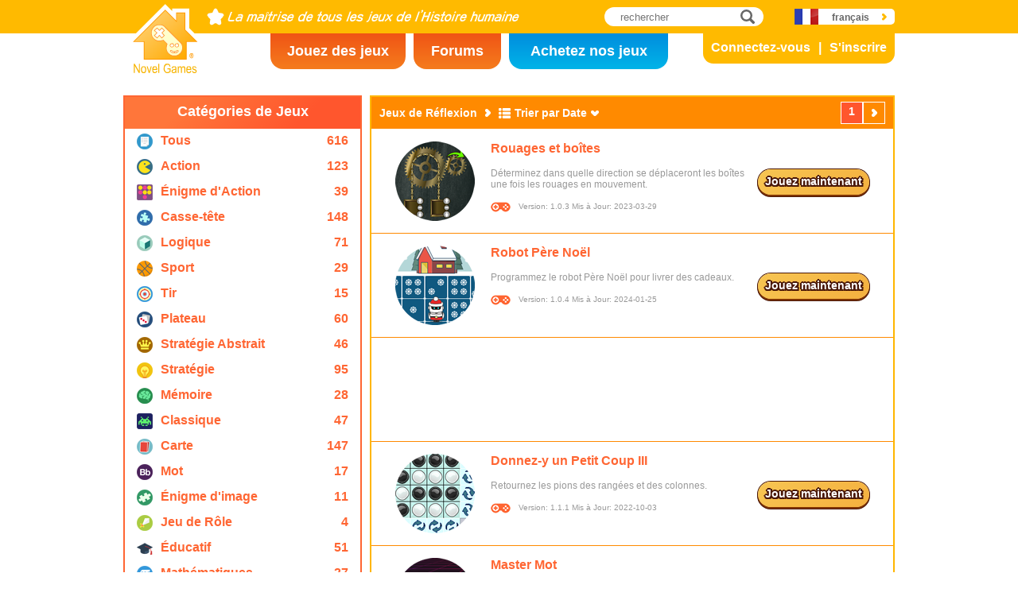

--- FILE ---
content_type: text/html; charset=utf8
request_url: https://www.novelgames.com/fr/puzzle-games/
body_size: 5390
content:
<!DOCTYPE html>
<html lang="fr">
<head>
<meta charset="utf-8">
<meta name="robots" content="all" />
<title>Jeux de Réflexion | Novel Games</title>
<meta name="viewport" content="width=device-width, initial-scale=1" />
<meta property="og:title" content="Jeux de Réflexion | Novel Games" />
<meta property="og:type" content="website" />
<meta property="og:image" content="https://staticz.novelgames.com/style/default/logo.png" />
<meta property="og:url" content="https://www.novelgames.com/fr/puzzle-games/" />
<meta property="og:site_name" content="Novel Games" />
<meta property="og:description" content="Jouez à nos Jeux Solo gratuits. Les catégories comprennent l'action, le tir, la stratégie, le casse-tête et plus. Des nouveaux jeux seront ajoutés chaque mois!;" />
<meta property="fb:app_id" content="10365647342" />
<meta name="keywords" content="petits jeux Flash, jeux Flash gratuits, jeux Flash, petits jeux, jeux occasionnels, jeux sûrs pour enfants, jeux non-violents, jeux en ligne, jeu en ligne, jeux gratuits, jeu gratuit, jeux d'ordinateur, jeux, jeu, jeux solo, solo" />
<meta name="description" content="Jouez à nos Jeux Solo gratuits. Les catégories comprennent l'action, le tir, la stratégie, le casse-tête et plus. Des nouveaux jeux seront ajoutés chaque mois!;" />
<meta name="classification" content="Computer Multimedia" />
<meta name="rating" content="Safe For Kids" />
<meta name="copyright" content="2001 - 2026 Novel Games" />
<link rel="canonical" href="https://www.novelgames.com/fr/puzzle-games/"/>
<link rel="icon" type="image/vnd.microsoft.icon" sizes="64x64" href="/fr/favicon.ico" />
<link rel="apple-touch-icon" type="image/png" sizes="180x180" href="/fr/apple-touch-icon.png" />
<link rel="image_src" href="https://staticz.novelgames.com/style/default/logo.png" />
<link rel="stylesheet" media="(min-width:980px)" href="https://staticz.novelgames.com/style/default/common.25.css" type="text/css" />
<link rel="stylesheet" media="(min-width:980px)" href="https://staticz.novelgames.com/style/default/common_f.10.css" type="text/css" />
<link rel="stylesheet" media="(min-width:750px) and (max-width:979px)" href="https://staticz.novelgames.com/style/default/common750.9.css" type="text/css" />
<link rel="stylesheet" media="(min-width:750px) and (max-width:979px)" href="https://staticz.novelgames.com/style/default/common750_f.css" type="text/css" />
<link rel="stylesheet" media="(max-width:749px)" href="https://staticz.novelgames.com/style/default/common320.8.css" type="text/css" />
<link rel="stylesheet" media="(max-width:749px)" href="https://staticz.novelgames.com/style/default/common320_f.css" type="text/css" />
<link rel="stylesheet" media="(min-width:980px)" href="https://staticz.novelgames.com/style/default/categories.5.css" type="text/css" />
<link rel="stylesheet" media="(min-width:980px)" href="https://staticz.novelgames.com/style/default/gamelist.20.css" type="text/css" />
<link rel="stylesheet" media="(min-width:750px) and (max-width:979px)" href="https://staticz.novelgames.com/style/default/categories.5.css" type="text/css" />
<link rel="stylesheet" media="(min-width:750px) and (max-width:979px)" href="https://staticz.novelgames.com/style/default/gamelist750.8.css" type="text/css" />
<link rel="stylesheet" media="(min-width:750px) and (max-width:979px)" href="https://staticz.novelgames.com/style/default/gamelist750_f.css" type="text/css" />
<link rel="stylesheet" media="(max-width:749px)" href="https://staticz.novelgames.com/style/default/categories.5.css" type="text/css" />
<link rel="stylesheet" media="(max-width:749px)" href="https://staticz.novelgames.com/style/default/gamelist320.9.css" type="text/css" />
<link rel="alternate" type="application/rss+xml" title="La maîtrise de tous les jeux de l’histoire humaine | Novel Games" href="https://www.novelgames.com/fr/rss/" />
<link rel="alternate" hreflang="en" href="https://www.novelgames.com/en/puzzle-games/" />
<link rel="alternate" hreflang="zh-HK" href="https://www.novelgames.com/zh-HK/puzzle-games/" />
<link rel="alternate" hreflang="zh-TW" href="https://www.novelgames.com/zh-HK/puzzle-games/" />
<link rel="alternate" hreflang="zh-MO" href="https://www.novelgames.com/zh-HK/puzzle-games/" />
<link rel="alternate" hreflang="zh" href="https://www.novelgames.com/zh/puzzle-games/" />
<link rel="alternate" hreflang="es" href="https://www.novelgames.com/es/puzzle-games/" />
<link rel="alternate" hreflang="ja" href="https://www.novelgames.com/ja/puzzle-games/" />
<link rel="alternate" hreflang="pt" href="https://www.novelgames.com/pt/puzzle-games/" />
<link rel="alternate" hreflang="de" href="https://www.novelgames.com/de/puzzle-games/" />
<link rel="alternate" hreflang="ar" href="https://www.novelgames.com/ar/puzzle-games/" />
<link rel="alternate" hreflang="fr" href="https://www.novelgames.com/fr/puzzle-games/" />
<link rel="alternate" hreflang="ru" href="https://www.novelgames.com/ru/puzzle-games/" />
<link rel="alternate" hreflang="ko" href="https://www.novelgames.com/ko/puzzle-games/" />
<link rel="alternate" hreflang="hi" href="https://www.novelgames.com/hi/puzzle-games/" />
<script type="application/ld+json">
{
	"@context" : "http://schema.org",
	"@type" : "Organization",
	"url" : "https://www.novelgames.com",
	"logo" : "https://staticz.novelgames.com/logo.png",
	"contactPoint" : [{
		"@type" : "ContactPoint",
		"telephone" : "+852 27860761",
		"contactType" : "customer service"
	}],
	"sameAs" : [
		"https://www.facebook.com/novelgames",
		"https://www.instagram.com/novel_games",
		"https://twitter.com/Novel_Games",
		"https://www.linkedin.com/company/novel-games-limited"
	]
}
</script>
<script type="application/ld+json">
{
	"@context" : "http://schema.org",
	"@type" : "WebSite",
	"url" : "https://www.novelgames.com",
	"name" : "Novel Games",
	"potentialAction": {
		"@type": "SearchAction",
		"target": "https://www.novelgames.com/search/?s={search_term_string}",
		"query-input": "required name=search_term_string"
	}
}
</script>
<script type="application/ld+json">
{
	"@context" : "http://schema.org",
	"@type" : "BreadcrumbList",
	"itemListElement" : [
		{
			"@type" : "ListItem",
			"position" : 1,
			"item" : {
				"@id" : "https://www.novelgames.com",
				"name" : "Novel Games"
			}
		}
		,{
			"@type" : "ListItem",
			"position" : 2,
			"item" : {
				"@id" : "https://www.novelgames.com/fr/games/",
				"name" : "Tous les Jeux"			}
		}
		,{
			"@type" : "ListItem",
			"position" : 3,
			"item" : {
				"@id" : "https://www.novelgames.com/fr/puzzle-games/",
				"name" : "Jeux de R\u00e9flexion"			}
		}
	]
}
</script>
<script type="text/JavaScript" src="https://et.novelgames.com/ads.js?adTagUrl=" defer></script>
<script type="text/JavaScript" src="https://et.novelgames.com/displayEt.js" data-language="fr"  defer></script>
<script type="text/JavaScript" src="/fr/javascript/common.js" defer></script>
<script type="text/JavaScript" src="/fr/javascript/gamelist.js" defer></script>
<script type="text/JavaScript" src="/fr/javascript/gameindexpage.js" defer></script>
<!-- Global site tag (gtag.js) - Google Analytics -->
<script async src="https://www.googletagmanager.com/gtag/js?id=G-ZVEKDV2CF7"></script>
<script>
	window.dataLayer = window.dataLayer || [];
	function gtag(){dataLayer.push(arguments);}
	gtag('js', new Date());

	gtag('config', 'G-ZVEKDV2CF7');
</script>
</head>
<body>
<header id="commonHeader">
	<a id="commonLogo" href="https://www.novelgames.com/fr/" title="Novel Games">Novel Games</a>
	<div id="commonTagLine">La maîtrise de tous les jeux de l’histoire humaine</div>
	<search>
		<input id="commonSearchInput" type="search" placeholder="rechercher"/>
		<a id="commonSearchButton" href="https://www.novelgames.com/fr/search/" title="rechercher">rechercher</a>
	</search>
	<nav>
		<a id="commonTabGames" href="https://www.novelgames.com/fr/games/" title="Jouez des jeux">Jouez des jeux</a>
		<a id="commonTabForums" href="https://www.novelgames.com/fr/forums/" title="Forums">Forums</a>
		<a id="commonTabLicense" href="https://license.novelgames.com/" title="Achetez nos jeux">Achetez nos jeux</a>
	</nav>
	<div id="commonNotLoggedIn">
		<a id="commonLoginButton" href="https://account.novelgames.com/fr/?redirect=https%3A%2F%2Fwww.novelgames.com%2Ffr%2Fpuzzle-games%2F" title="Connectez-vous">Connectez-vous</a>
		<a id="commonRegisterButton" href="https://account.novelgames.com/fr/register/?redirect=https%3A%2F%2Fwww.novelgames.com%2Ffr%2Fpuzzle-games%2F" title="S'inscrire">S'inscrire</a>
	</div>
	<div id="commonLoggedIn">
		<a id="commonLoggedInPicture"></a>
		<a id="commonLoggedInName">Name</a>
		<div id="commonLoggedInStars">0 / 2735</div>
		<div id="commonLoggedInCoins">0</div>
		<a id="commonLoggedInNotificationsIcon" title="Notifications">Notifications</a>
		<div id="commonLoggedInNotificationsCount">99</div>
	</div>
	<div id="commonAccountPopup">
		<h2>Votre compte</h2>
		<a id="commonAccountSettingsButton" href="https://account.novelgames.com/fr/?redirect=https%3A%2F%2Fwww.novelgames.com%2Ffr%2Fpuzzle-games%2F">Paramètres</a>
		<a id="commonAccountLogoutButton" href="https://account.novelgames.com/fr/members/logout.php">Déconnecter</a>
		<div id="commonAccountLoadingIcon"></div>
	</div>
	<div id="commonNotificationsPopup">
		<h2>Notifications</h2>
		<div id="commonNotificationsNone">Vous n’avez pas de nouvelles notifications.</div>
		<div id="commonNotificationsList"></div>
	</div>
	<button type="button" id="commonLanguage" title="français">français</button>
	<div id="commonLanguagePopup">
		<h2>Langue</h2>
		<a id="commonLanguageLink_e" href="https://www.novelgames.com/en/puzzle-games/" title="English">English</a>
		<a id="commonLanguageLink_c" href="https://www.novelgames.com/zh-HK/puzzle-games/" title="繁體中文">繁體中文</a>
		<a id="commonLanguageLink_sc" href="https://www.novelgames.com/zh/puzzle-games/" title="简体中文">简体中文</a>
		<a id="commonLanguageLink_s" href="https://www.novelgames.com/es/puzzle-games/" title="Español">Español</a>
		<a id="commonLanguageLink_j" href="https://www.novelgames.com/ja/puzzle-games/" title="日本語">日本語</a>
		<a id="commonLanguageLink_p" href="https://www.novelgames.com/pt/puzzle-games/" title="Português">Português</a>
		<a id="commonLanguageLink_g" href="https://www.novelgames.com/de/puzzle-games/" title="Deutsch">Deutsch</a>
		<a id="commonLanguageLink_a" href="https://www.novelgames.com/ar/puzzle-games/" title="العربية">العربية</a>
		<a id="commonLanguageLink_r" href="https://www.novelgames.com/ru/puzzle-games/" title="Русский">Русский</a>
		<a id="commonLanguageLink_k" href="https://www.novelgames.com/ko/puzzle-games/" title="한국어">한국어</a>
		<a id="commonLanguageLink_i" href="https://www.novelgames.com/hi/puzzle-games/" title="भारतीय">भारतीय</a>
	</div>
	<a id="commonMenuButton" title="Menu">Menu</a>
</header>
<main id="commonMain"><div id="gamelist">
	<section id="gamelistCategories">
		<h2>Catégories de Jeux</h2>
		<nav id="gamelistCategoriesContent">
			<a class="gamelistCategory categoriesIconAll" href="/fr/games/" title="Tous les Jeux">
				<div class="gamelistCategoryName">Tous</div>
				<div class="gamelistCategoryCount">616</div>
			</a>
			<a class="gamelistCategory categoriesIcon-action" href="/fr/action-games/" title="Jeux d'Action ">
				<div class="gamelistCategoryName">Action</div>
				<div class="gamelistCategoryCount">123</div>
			</a>
			<a class="gamelistCategory categoriesIcon-action-puzzle" href="/fr/action-puzzle-games/" title="Jeux Action Réflexion">
				<div class="gamelistCategoryName">Énigme d'Action </div>
				<div class="gamelistCategoryCount">39</div>
			</a>
			<a class="gamelistCategory categoriesIcon-puzzle" href="/fr/puzzle-games/" title="Jeux de Réflexion">
				<div class="gamelistCategoryName">Casse-tête</div>
				<div class="gamelistCategoryCount">148</div>
			</a>
			<a class="gamelistCategory categoriesIcon-logic" href="/fr/logic-games/" title="Jeux de Logique">
				<div class="gamelistCategoryName">Logique</div>
				<div class="gamelistCategoryCount">71</div>
			</a>
			<a class="gamelistCategory categoriesIcon-sports" href="/fr/sports-games/" title="Jeux de Sport">
				<div class="gamelistCategoryName">Sport</div>
				<div class="gamelistCategoryCount">29</div>
			</a>
			<a class="gamelistCategory categoriesIcon-shooting" href="/fr/shooting-games/" title="Jeux de Tir">
				<div class="gamelistCategoryName">Tir</div>
				<div class="gamelistCategoryCount">15</div>
			</a>
			<a class="gamelistCategory categoriesIcon-board" href="/fr/board-games/" title="Jeux de Société">
				<div class="gamelistCategoryName">Plateau</div>
				<div class="gamelistCategoryCount">60</div>
			</a>
			<a class="gamelistCategory categoriesIcon-abstract-strategy" href="/fr/abstract-strategy-games/" title="Jeux de Stratégie Abstrait">
				<div class="gamelistCategoryName">Stratégie Abstrait</div>
				<div class="gamelistCategoryCount">46</div>
			</a>
			<a class="gamelistCategory categoriesIcon-strategy" href="/fr/strategy-games/" title="Jeux de Stratégie">
				<div class="gamelistCategoryName">Stratégie</div>
				<div class="gamelistCategoryCount">95</div>
			</a>
			<a class="gamelistCategory categoriesIcon-memory" href="/fr/memory-games/" title="Jeux de Mémoire">
				<div class="gamelistCategoryName">Mémoire</div>
				<div class="gamelistCategoryCount">28</div>
			</a>
			<a class="gamelistCategory categoriesIcon-classic" href="/fr/classic-games/" title="Jeux Classiques">
				<div class="gamelistCategoryName">Classique</div>
				<div class="gamelistCategoryCount">47</div>
			</a>
			<a class="gamelistCategory categoriesIcon-card" href="/fr/card-games/" title="Jeux de Cartes">
				<div class="gamelistCategoryName">Carte</div>
				<div class="gamelistCategoryCount">147</div>
			</a>
			<a class="gamelistCategory categoriesIcon-word" href="/fr/word-games/" title="Jeux de Mots">
				<div class="gamelistCategoryName">Mot</div>
				<div class="gamelistCategoryCount">17</div>
			</a>
			<a class="gamelistCategory categoriesIcon-picture-puzzle" href="/fr/picture-puzzle-games/" title="Jeux Puzzle Coulissant">
				<div class="gamelistCategoryName">Énigme d'image</div>
				<div class="gamelistCategoryCount">11</div>
			</a>
			<a class="gamelistCategory categoriesIcon-role-playing" href="/fr/role-playing-games/" title="Jeux de Rôles">
				<div class="gamelistCategoryName">Jeu de Rôle </div>
				<div class="gamelistCategoryCount">4</div>
			</a>
			<a class="gamelistCategory categoriesIcon-educational" href="/fr/educational-games/" title="Jeux Éducatifs">
				<div class="gamelistCategoryName">Éducatif</div>
				<div class="gamelistCategoryCount">51</div>
			</a>
			<a class="gamelistCategory categoriesIcon-math" href="/fr/math-games/" title="Jeux Mathématiques">
				<div class="gamelistCategoryName">Mathématiques</div>
				<div class="gamelistCategoryCount">27</div>
			</a>
			<a class="gamelistCategory categoriesIcon-music" href="/fr/music-games/" title="Jeux de Musique">
				<div class="gamelistCategoryName">Musique</div>
				<div class="gamelistCategoryCount">3</div>
			</a>
			<a class="gamelistCategory categoriesIcon-design" href="/fr/design-games/" title="Jeux de Conception">
				<div class="gamelistCategoryName">Design</div>
				<div class="gamelistCategoryCount">3</div>
			</a>
			<a class="gamelistCategory categoriesIcon-maze" href="/fr/maze-games/" title="Jeux de Labyrinthe">
				<div class="gamelistCategoryName">Labyrinthe</div>
				<div class="gamelistCategoryCount">8</div>
			</a>
			<a class="gamelistCategory categoriesIcon-eyesight" href="/fr/eyesight-games/" title="Jeux de Vue">
				<div class="gamelistCategoryName">Vue</div>
				<div class="gamelistCategoryCount">10</div>
			</a>
			<a class="gamelistCategory categoriesIcon-sudoku" href="/fr/sudoku-games/" title="Jeux de Sudoku ">
				<div class="gamelistCategoryName">Sudoku</div>
				<div class="gamelistCategoryCount">15</div>
			</a>
			<a class="gamelistCategory categoriesIcon-quiz" href="/fr/quiz-games/" title="Jeux de Quiz">
				<div class="gamelistCategoryName">Quiz</div>
				<div class="gamelistCategoryCount">7</div>
			</a>
			<a class="gamelistCategory categoriesIcon-typing" href="/fr/typing-games/" title="Jeux de Dactylographie">
				<div class="gamelistCategoryName">Dactylographie</div>
				<div class="gamelistCategoryCount">4</div>
			</a>
			<a class="gamelistCategory categoriesIcon-driving" href="/fr/driving-games/" title="Jeux de Conduite">
				<div class="gamelistCategoryName">Conduite</div>
				<div class="gamelistCategoryCount">6</div>
			</a>
			<a class="gamelistCategory categoriesIcon-casino" href="/fr/casino-games/" title="Jeux de casino">
				<div class="gamelistCategoryName">Casino</div>
				<div class="gamelistCategoryCount">4</div>
			</a>
			<a class="gamelistCategory categoriesIconSpGames" href="/fr/single-player-games/" title="Les Jeux Solo">
				<div class="gamelistCategoryName">Un joueur</div>
				<div class="gamelistCategoryCount">547</div>
			</a>
			<a class="gamelistCategory categoriesIconMpGames" href="/fr/multi-player-games/" title="Les Jeux Multijoueur">
				<div class="gamelistCategoryName">Multijoueur</div>
				<div class="gamelistCategoryCount">69</div>
			</a>
		</nav>
	</section>
	<span class="commonEt gamelistEtBottomLeftHolder" data-et-slot-name="gameListBottomLeft"></span>
	<ins class="commonEt gamelistEtBottomLeft750Holder" data-et-slot-name="gameListBottomLeft750"></ins>
	<div id="gamelistGames">
		<h2>Jeux de Réflexion</h2>
		<a id="gamelistSort">Trier par Date</a>
		<div id="gamelistSortPopup">
			<div class="gamelistSortPopup_selected">Trier par Date</div>
			<a href="https://www.novelgames.com/fr/puzzle-games/sort-popularity/">Trier par Popularité</a>
			<a href="https://www.novelgames.com/fr/puzzle-games/sort-name/">Trier par Nom</a>
			<a href="https://www.novelgames.com/fr/puzzle-games/sort-mastery/">Tri par niveau de maîtrise</a>
			<a href="https://www.novelgames.com/fr/puzzle-games/sort-mastered/">Tri par nombre de jeux maîtrisés</a>
		</div>
		<div id="gamelistPagesTop">
			<a class="commonPreviousPageNoText" href="https://www.novelgames.com/fr/puzzle-games/" title="Précédent"  style="display:none">Précédent</a>
				<div class="commonPage_active">1</div>
				<a class="commonNextPageNoText" href="https://www.novelgames.com/fr/puzzle-games/page-2/" title="Suivant" >Suivant</a>
		</div>
			<div id="gamelistGamesContents">
				<section class="gamelistGame">
					<a class="gamelistGameIcon" href="/fr/gearsboxes/" title="Rouages et boîtes"><img src="https://staticz.novelgames.com/games/gearsboxes/icon100.webp" width="100" height="100" alt="Rouages et boîtes" /></a>
					<h2 class="gamelistGameName"><a href="/fr/gearsboxes/" title="Rouages et boîtes">Rouages et boîtes</a></h2>
					<div class="gamelistGameDescriptions">Déterminez dans quelle direction se déplaceront les boîtes une fois les rouages en mouvement.</div>
					<div id="commonGameVersion_gearsboxes" class="commonGameVersion">Version: 1.0.3 Mis à Jour: 2023-03-29</div>
					<div id="commonMasteryLevel_gearsboxes" class="commonMasteryLevel">Votre niveau de maîtrise:</div>
					<a class="commonPlayNowButton" href="/fr/gearsboxes/" title="Jouez maintenant">Jouez maintenant</a>
				</section>
				<section class="gamelistGame">
					<a class="gamelistGameIcon" href="/fr/robotsanta/" title="Robot Père Noël"><img src="https://staticz.novelgames.com/games/robotsanta/icon100.webp" width="100" height="100" alt="Robot Père Noël" /></a>
					<h2 class="gamelistGameName"><a href="/fr/robotsanta/" title="Robot Père Noël">Robot Père Noël</a></h2>
					<div class="gamelistGameDescriptions">Programmez le robot Père Noël pour livrer des cadeaux.</div>
					<div id="commonGameVersion_robotsanta" class="commonGameVersion">Version: 1.0.4 Mis à Jour: 2024-01-25</div>
					<div id="commonMasteryLevel_robotsanta" class="commonMasteryLevel">Votre niveau de maîtrise:</div>
					<a class="commonPlayNowButton" href="/fr/robotsanta/" title="Jouez maintenant">Jouez maintenant</a>
				</section>
				<div class="commonEt gamelistGame gamelistEtInFeed" data-et-slot-name="gameListInFeed"></div>
				<div class="commonEt gamelistGame gamelistEtInFeed750" data-et-slot-name="gameListInFeed750"></div>
				<div class="commonEt gamelistGame gamelistEtInFeed320" data-et-slot-name="gameListInFeed320"></div>
				<section class="gamelistGame">
					<a class="gamelistGameIcon" href="/fr/flipit3/" title="Donnez-y un Petit Coup III"><img src="https://staticz.novelgames.com/games/flipit3/icon100.webp" width="100" height="100" alt="Donnez-y un Petit Coup III" /></a>
					<h2 class="gamelistGameName"><a href="/fr/flipit3/" title="Donnez-y un Petit Coup III">Donnez-y un Petit Coup III</a></h2>
					<div class="gamelistGameDescriptions">Retournez les pions des rangées et des colonnes.</div>
					<div id="commonGameVersion_flipit3" class="commonGameVersion">Version: 1.1.1 Mis à Jour: 2022-10-03</div>
					<div id="commonMasteryLevel_flipit3" class="commonMasteryLevel">Votre niveau de maîtrise:</div>
					<a class="commonPlayNowButton" href="/fr/flipit3/" title="Jouez maintenant">Jouez maintenant</a>
				</section>
				<section class="gamelistGame">
					<a class="gamelistGameIcon" href="/fr/masterword/" title="Master Mot"><img src="https://staticz.novelgames.com/games/masterword/icon100.webp" width="100" height="100" alt="Master Mot" /></a>
					<h2 class="gamelistGameName"><a href="/fr/masterword/" title="Master Mot">Master Mot</a></h2>
					<div class="gamelistGameDescriptions">Devinez le mot caché.</div>
					<div id="commonGameVersion_masterword" class="commonGameVersion">Version: 1.1.0 Mis à Jour: 2023-07-04</div>
					<div id="commonMasteryLevel_masterword" class="commonMasteryLevel">Votre niveau de maîtrise:</div>
					<a class="commonPlayNowButton" href="/fr/masterword/" title="Jouez maintenant">Jouez maintenant</a>
				</section>
				<section class="gamelistGame">
					<a class="gamelistGameIcon" href="/fr/tree2/" title="L’Arbre de Noël s’Allume II"><img src="https://staticz.novelgames.com/games/tree2/icon100.webp" width="100" height="100" alt="L’Arbre de Noël s’Allume II" /></a>
					<h2 class="gamelistGameName"><a href="/fr/tree2/" title="L’Arbre de Noël s’Allume II">L’Arbre de Noël s’Allume II</a></h2>
					<div class="gamelistGameDescriptions">Faites pivoter les câbles et les ampoules pour illuminer le sapin de Noël.</div>
					<div id="commonGameVersion_tree2" class="commonGameVersion">Version: 1.0.0 Mis à Jour: 2021-12-24</div>
					<div id="commonMasteryLevel_tree2" class="commonMasteryLevel">Votre niveau de maîtrise:</div>
					<a class="commonPlayNowButton" href="/fr/tree2/" title="Jouez maintenant">Jouez maintenant</a>
				</section>
				<section class="gamelistGame">
					<a class="gamelistGameIcon" href="/fr/joinnumbers/" title="Regroupez les chiffres"><img src="https://staticz.novelgames.com/games/joinnumbers/icon100.webp" width="100" height="100" alt="Regroupez les chiffres" /></a>
					<h2 class="gamelistGameName"><a href="/fr/joinnumbers/" title="Regroupez les chiffres">Regroupez les chiffres</a></h2>
					<div class="gamelistGameDescriptions">Regroupez les blocs avec le même chiffre pour les combiner.</div>
					<div id="commonGameVersion_joinnumbers" class="commonGameVersion">Version: 1.0.0 Mis à Jour: 2021-10-10</div>
					<div id="commonMasteryLevel_joinnumbers" class="commonMasteryLevel">Votre niveau de maîtrise:</div>
					<a class="commonPlayNowButton" href="/fr/joinnumbers/" title="Jouez maintenant">Jouez maintenant</a>
				</section>
				<section class="gamelistGame">
					<a class="gamelistGameIcon" href="/fr/numberbricks2/" title="Blocs chiffrés II"><img src="https://staticz.novelgames.com/games/numberbricks2/icon100.webp" width="100" height="100" alt="Blocs chiffrés II" /></a>
					<h2 class="gamelistGameName"><a href="/fr/numberbricks2/" title="Blocs chiffrés II">Blocs chiffrés II</a></h2>
					<div class="gamelistGameDescriptions">Augmentez des nombres et fusionnez-les en des nombres plus grands.</div>
					<div id="commonGameVersion_numberbricks2" class="commonGameVersion">Version: 1.0.0 Mis à Jour: 2021-09-11</div>
					<div id="commonMasteryLevel_numberbricks2" class="commonMasteryLevel">Votre niveau de maîtrise:</div>
					<a class="commonPlayNowButton" href="/fr/numberbricks2/" title="Jouez maintenant">Jouez maintenant</a>
				</section>
				<section class="gamelistGame">
					<a class="gamelistGameIcon" href="/fr/ringssorting/" title="Anneaux à trier"><img src="https://staticz.novelgames.com/games/ringssorting/icon100.webp" width="100" height="100" alt="Anneaux à trier" /></a>
					<h2 class="gamelistGameName"><a href="/fr/ringssorting/" title="Anneaux à trier">Anneaux à trier</a></h2>
					<div class="gamelistGameDescriptions">Triez les anneaux par couleur.</div>
					<div id="commonGameVersion_ringssorting" class="commonGameVersion">Version: 1.0.0 Mis à Jour: 2021-08-14</div>
					<div id="commonMasteryLevel_ringssorting" class="commonMasteryLevel">Votre niveau de maîtrise:</div>
					<a class="commonPlayNowButton" href="/fr/ringssorting/" title="Jouez maintenant">Jouez maintenant</a>
				</section>
				<div class="commonEt gamelistGame gamelistEtInFeed" data-et-slot-name="gameListInFeed"></div>
				<div class="commonEt gamelistGame gamelistEtInFeed750" data-et-slot-name="gameListInFeed750"></div>
				<div class="commonEt gamelistGame gamelistEtInFeed320" data-et-slot-name="gameListInFeed320"></div>
				<section class="gamelistGame">
					<a class="gamelistGameIcon" href="/fr/numberbricks/" title="Blocs chiffrés"><img src="https://staticz.novelgames.com/games/numberbricks/icon100.webp" width="100" height="100" alt="Blocs chiffrés" /></a>
					<h2 class="gamelistGameName"><a href="/fr/numberbricks/" title="Blocs chiffrés">Blocs chiffrés</a></h2>
					<div class="gamelistGameDescriptions">Groupez les mêmes chiffres pour former de plus grands chiffres.</div>
					<div id="commonGameVersion_numberbricks" class="commonGameVersion">Version: 1.0.3 Mis à Jour: 2021-09-10</div>
					<div id="commonMasteryLevel_numberbricks" class="commonMasteryLevel">Votre niveau de maîtrise:</div>
					<a class="commonPlayNowButton" href="/fr/numberbricks/" title="Jouez maintenant">Jouez maintenant</a>
				</section>
				<section class="gamelistGame commonTemplate">
					<a class="gamelistGameIcon" href="" title=""><img src="" width="100" height="100" alt="" /></a>
					<h2 class="gamelistGameName"><a href="" title=""></a></h2>
					<div class="gamelistGameDescriptions"></div>
					<div id="commonGameVersion_" class="commonGameVersion">Version: #[VERSION] Mis à Jour: #[DATE]</div>
					<div id="commonMasteryLevel_" class="commonMasteryLevel">Votre niveau de maîtrise:</div>
					<div id="commonOnlinePlayersText_" class="commonOnlinePlayersText">Joueurs en ligne: ?</div>
					<a class="commonPlayNowButton" href="" title="Jouez maintenant">Jouez maintenant</a>
					<div class="commonNewIcon">Nouveau</div>
					<div class="commonUpdatedIcon">Mis à Jour</div>
				</section>
				<div class="commonEt gamelistGame commonTemplate gamelistEtInFeed" data-et-slot-name="gameListInFeed"></div>
				<div class="commonEt gamelistGame commonTemplate gamelistEtInFeed750" data-et-slot-name="gameListInFeed750"></div>
				<div class="commonEt gamelistGame commonTemplate gamelistEtInFeed320" data-et-slot-name="gameListInFeed320"></div>
		</div>
		<div id="gamelistLoading"></div>
		<div id="gamelistBottom">
		<div id="gamelistPagesBottom">
			<a class="commonPreviousPage" href="https://www.novelgames.com/fr/puzzle-games/" title="Précédent"  style="display:none">Précédent</a>
				<div class="commonPage_active">1</div>
				<a class="commonPage" href="https://www.novelgames.com/fr/puzzle-games/page-2/" title="2">2</a>
				<a class="commonPage" href="https://www.novelgames.com/fr/puzzle-games/page-3/" title="3">3</a>
				<div class="commonPage_dots">...</div>
				<a class="commonPage" href="https://www.novelgames.com/fr/puzzle-games/page-17/" title="17">17</a>
				<a class="commonPage commonTemplate" href="https://www.novelgames.com/fr/puzzle-games/page-99/" title="99">99</a>
				<div class="commonPage_active commonTemplate">99</div>
				<div class="commonPage_dots commonTemplate">...</div>
				<a class="commonNextPage" href="https://www.novelgames.com/fr/puzzle-games/page-2/" title="Suivant" >Suivant</a>
		</div>
			</div>
	</div></div>
</main>
<footer id="commonFooter">
	<a id="commonFooterFacebookIcon" href="https://www.facebook.com/novelgames" title="Facebook">Facebook</a>
	<a id="commonFooterInstagramIcon" href="https://www.instagram.com/novel_games" title="Instagram">Instagram</a>
	<a id="commonFooterTwitterIcon" href="https://twitter.com/Novel_Games" title="Twitter">Twitter</a>
	<a id="commonFooterLinkedInIcon" href="https://www.linkedin.com/company/novel-games-limited" title="LinkedIn">LinkedIn</a>
	<a id="commonFooterRSSIcon" href="https://www.novelgames.com/fr/rss/" title="RSS">RSS</a>

	<nav id="commonFooterLinks">
		<a href="https://www.novelgames.com/fr/suggestagame/" >Proposer un Jeu</a><a
		href="https://www.novelgames.com/fr/contactus/">Contactez-Nous</a><a
		href="https://www.novelgames.com/fr/adreports/" >Signaler des Annonces Inappropriées</a><a
		href="https://www.novelgames.com/fr/sitemap/">Plan du Site Web</a><a
		href="https://www.novelgames.com/fr/pressreleases/">Communiqués de Presse</a><a
		href="https://www.novelgames.com/fr/aboutus/" >À Propos de Nous</a><a
		href="https://www.novelgames.com/fr/career/" >Les Possibilités de Carrière</a><a
		href="https://www.novelgames.com/fr/privacystatement/">Déclaration de Confidentialité</a>
	</nav>
	
	<div id="commonCopyright">Droit d'Auteur &copy; 2001 - 2026 Novel Games Limited. Tous Droits Réservés.</div>
	<div id="commonTrademark">Les Marques citées sont la propriété de leurs propriétaires respectifs.</div>
</footer>
</body>
</html>

--- FILE ---
content_type: text/html; charset=utf-8
request_url: https://www.google.com/recaptcha/api2/aframe
body_size: 269
content:
<!DOCTYPE HTML><html><head><meta http-equiv="content-type" content="text/html; charset=UTF-8"></head><body><script nonce="2qX9aPEYK8q1ZpUdQOlwLA">/** Anti-fraud and anti-abuse applications only. See google.com/recaptcha */ try{var clients={'sodar':'https://pagead2.googlesyndication.com/pagead/sodar?'};window.addEventListener("message",function(a){try{if(a.source===window.parent){var b=JSON.parse(a.data);var c=clients[b['id']];if(c){var d=document.createElement('img');d.src=c+b['params']+'&rc='+(localStorage.getItem("rc::a")?sessionStorage.getItem("rc::b"):"");window.document.body.appendChild(d);sessionStorage.setItem("rc::e",parseInt(sessionStorage.getItem("rc::e")||0)+1);localStorage.setItem("rc::h",'1769065883714');}}}catch(b){}});window.parent.postMessage("_grecaptcha_ready", "*");}catch(b){}</script></body></html>

--- FILE ---
content_type: text/css;charset=UTF-8
request_url: https://staticz.novelgames.com/style/default/common750_f.css
body_size: 151
content:
#commonTabGames {
	position:absolute;
	left:calc(50% - 365px);
	top:42px;
	width:170px;
	padding-top:12px;
	height:33px;
}
#commonTabForums {
	position:absolute;
	left:calc(50% - 185px);
	top:42px;
	width:110px;
	padding-top:12px;
	height:33px;
}
#commonTabLicense {
	position:absolute;
	left:calc(50% - 65px);
	top:42px;
	width:140px;
	height:43px;
	padding-top:2px;
}
#commonLanguage {
	background-position:110px 6px, 30px 0px, -63px -119px;
}

#commonFooterLinks > a {
	font-size:12px;
}



.commonPlayNowButton {
	font-size:14px;
	height:25px;
	padding-top:7px;
}

#commonAccountPopup {
	min-width:170px;
}

#commonAccountSettingsButton,
#commonAccountLogoutButton {
	width:109px;
}

--- FILE ---
content_type: text/css;charset=UTF-8
request_url: https://staticz.novelgames.com/style/default/gamelist750_f.css
body_size: -33
content:
#gamelistCategories > h2 {
	font-size:15px;
}

.categoriesIcon3 > .gamelistCategoryName {
	font-size:13px;
}
.categoriesIcon32 > .gamelistCategoryName {
	font-size:13px;
}
.categoriesIcon35 > .gamelistCategoryName {
	font-size:13px;
}

#gamelistGames > h2 {
	font-size:13px;
}
#gamelistSort {
	font-size:12px;
}

--- FILE ---
content_type: text/javascript; charset=UTF-8; charset=utf8
request_url: https://www.novelgames.com/fr/javascript/gameindexpage.js
body_size: 3399
content:
(function(gameindexpage){
	var menuCategoryLinks;
	
	function onDOMContentLoaded() {
		addListeners();
		
		loadInitialGamesForSortByMasters();
	};

	function addListeners() {
		var links;
		var element;
		var i;
		
		window.onpopstate = onPopState;
		
		links = elementsToArray(document.getElementsByClassName('gamelistCategory'));
		
		element = document.getElementById('gamelistSortPopup');
		
		links = links.concat(elementsToArray(element.getElementsByTagName('a')));
		
		element = document.getElementById('gamelistPagesTop');
		
		links = links.concat(elementsToArray(element.getElementsByTagName('a')));
		
		element = document.getElementById('gamelistPagesBottom');
		
		links = links.concat(elementsToArray(element.getElementsByTagName('a')));
		
		for(i=0;i<links.length;i++) {
			links[i].addEventListener('click', linkClicked);
		}
	};

	function elementsToArray(elements) {
		var array = [];
		var i;
		
		for(i=0;i<elements.length;i++) {
			array[i] = elements[i];
		}
		
		return array;
	};
	
	function onPopState(event) {
		updateDisplay(event.state);
	};
		
	function loadInitialGamesForSortByMasters() {
		var urlInfo;
		
		urlInfo = parseURL(document.location.href);
		if(urlInfo == null) return;
		if(urlInfo.sort == null) return;
		if(urlInfo.sort.indexOf('master') == -1) return;
		
		loadGameInfos();
	};

	function parseURL(url) {
		var result;
		
		result = /^http(s?):\/\/[^\/]+\/([^\/]+)\/([^\/]+)(\/sort-[^\/]+)?(\/page-\d+)?/.exec(url);
		if(result == null) return null;
		
		return {
			language: result[2],
			shortName: result[3],
			sort: result[4] == null ? null : result[4].substr(6),
			page: result[5] == null ? 1 : parseInt(result[5].substr(6))
		};
	};

	function linkClicked(event) {
		var element = event.currentTarget;
		var noOfGamesPerPage = 9;
		var newURL;
		var result;
		var language, shortName, sort, page;
		var loadInfoURL;
		var currentURL;
		var currentLanguage, currentShortName, currentSort, currentPage, currentTotalPages;
		var newTitle, newTotalPages;
		var gameInfos;
		var stateObject;
		
		event.preventDefault();
		
		newURL = element.href;
		
		result = parseURL(newURL);
		
		language = result.language;
		shortName = result.shortName;
		sort = result.sort;
		page = result.page;
		
		if(sort != null && sort.indexOf('master') >= 0) {
			loadInfoURL = 'https://www.novelgames.com/' + language + '/games/getGameInfos.php?';
		} else {
			loadInfoURL = 'https://wwws.novelgames.com/' + language + '/games/getGameInfos.php?';
		}
		
		loadInfoURL += page == null ? 'from=0' : ('from=' + ((page - 1) * noOfGamesPerPage));
		loadInfoURL += '&limit=' + noOfGamesPerPage;
		
		if(shortName != 'games') loadInfoURL += '&category=' + shortName.substr(0, shortName.length - 6);
		if(sort != null) loadInfoURL += '&sort=' + sort;

		currentURL = document.location.href;
		
		result = parseURL(currentURL);
		
		currentLanguage = result.language;
		currentShortName = result.shortName;
		currentSort = result.sort;
		currentPage = result.page;
		
		currentTotalPages = gamelist.getCurrentTotalPages();
		
		if(shortName == currentShortName) {
			newTitle = document.title;
			newTotalPages = currentTotalPages;
		} else {
			newTitle = element.title + ' ' + document.title.substr(document.title.indexOf('|'));
			newTotalPages = Math.ceil(getNoOfGames(element.href) / noOfGamesPerPage);
		}
		
		gameInfos = getCurrentGameInfos();
		
		history.replaceState({ title:document.title, language:currentLanguage, shortName:currentShortName, sort:currentSort, page:currentPage, totalPages:currentTotalPages, gameInfos:gameInfos }, document.title, currentURL);
		
		stateObject = { title:newTitle, language:language, shortName:shortName, sort:sort, page:page, totalPages:newTotalPages };
		
		history.pushState(stateObject, newTitle, newURL);
		
		updateDisplay(stateObject);
		
		window.scrollTo(0, 0);
	};
	
	function getNoOfGames(href) {
		var links;
		var i;
		
		links = document.getElementsByClassName('gamelistCategory');
		
		for(i=0;i<links.length;i++) {
			if(links[i].href != href) continue;
			
			return parseInt(/(\d+)/.exec(links[i].textContent)[1]);
		}
		
		return 0;
	};

	function getCurrentGameInfos() {
		var gameInfos;
		var gameElements;
		var aTag, imgTag;
		var tag;
		var gameInfo;
		var i;
		
		gameInfos = [];
		
		gameElements = document.getElementsByClassName('gamelistGame');
		
		for(i=0;i<gameElements.length;i++) {
			if(/\bcommonTemplate\b/.test(gameElements[i].className)) continue;
			
			aTag = gameElements[i].firstElementChild;
			if(aTag == null) continue;
			if(aTag.tagName.toLowerCase() != 'a') continue;
			
			gameInfo = {};
			
			gameInfo.shortName = (/\/([^\/]+)\/$/.exec(aTag.href))[1];
			gameInfo.name = aTag.title;
			
			imgTag = gameElements[i].getElementsByTagName('img')[0];
			
			gameInfo.iconURL = imgTag.src;
			
			tag = gameElements[i].getElementsByClassName('gamelistGameDescriptions')[0];
			
			gameInfo.descriptions = tag.textContent;
			
			if(gameElements[i].getElementsByClassName('commonOnlinePlayersText').length > 0) {
				gameInfo.type = 'mpgame';
			} else {
				gameInfo.type = 'spgame';
				
				tag = gameElements[i].getElementsByClassName('commonGameVersion')[0];
				
				gameInfo.version = (/\d+\.\d+\.\d+/.exec(tag.textContent))[0];
				gameInfo.lastUpdated = (/\d{4}\-\d{2}\-\d{2}/.exec(tag.textContent))[0];
			}
			
			gameInfo.isNew = gameElements[i].getElementsByClassName('commonNewIcon').length > 0;
			gameInfo.isUpdated = gameElements[i].getElementsByClassName('commonUpdatedIcon').length > 0;
			
			gameInfos.push(gameInfo);
		}
		
		return gameInfos;
	};

	function updateDisplay(stateObject) {
		var urlTemplate;

		if(stateObject == null) return;
		
		document.title = stateObject.title;
		
		common.updateLanguageLinks();
		common.updateAccountLinks();
		
		gamelist.updateCategoryDisplay(stateObject.title.substr(0, stateObject.title.indexOf(' |')));
		gamelist.updateSortDisplay(stateObject.sort);
		
		urlTemplate = 'https://www.novelgames.com/' + stateObject.language + '/' + stateObject.shortName + '/';
		if(stateObject.sort != null) urlTemplate += 'sort-' + stateObject.sort + '/';
		urlTemplate += 'page-99/';
		
		gamelist.updatePages(stateObject.page, stateObject.totalPages, urlTemplate, linkClicked);
		
		gamelist.updateCategoryLinks(stateObject.sort);
		
		updateMenuCategoryLinks(stateObject.sort);
		
		if(stateObject.gameInfos == null) {
			loadGameInfos();
		} else {
			updateGames(stateObject.gameInfos);
		}
	};
	
	function updateMenuCategoryLinks(sort) {
		var url;
		var i;
		
		if(menuCategoryLinks == null) return;
		
		for(i=0;i<menuCategoryLinks.length;i++) {
			url = menuCategoryLinks[i].href;
			
			if(/\/sort-.*?\/$/.test(url)) {
				if(sort != null && sort != 'date') {
					url = url.replace(/\/sort-.*?\/$/, '/sort-' + sort + '/');
				} else {
					url = url.replace(/\/sort-.*?\/$/, '/');
				}
			} else {
				if(sort != null && sort != 'date') url += 'sort-' + sort + '/';
			}
			
			menuCategoryLinks[i].href = url;
		}
	};

	function loadGameInfos() {
		var noOfGamesPerPage = 9;
		var result;
		var url;
		var xmlHttpRequest;
		
		document.getElementById('gamelistGamesContents').style.display = 'none';
		document.getElementById('gamelistLoading').style.display = 'block';
		
		result = parseURL(document.location.href);
		
		if(result.sort != null && result.sort.substr(0, 6) == 'master') {
			url = 'https://wwws.novelgames.com/';
		} else {
			url = 'https://www.novelgames.com/';
		}
		
		url += result.language + '/games/getGameInfos.php';
		url += '?from=' + (result.page - 1) * noOfGamesPerPage;
		url += '&limit=' + noOfGamesPerPage;
		
		if(result.shortName != 'games') url += '&category=' + result.shortName.substr(0, result.shortName.length - 6);
		if(result.sort != null) url += '&sort=' + result.sort;
		
		try {
			xmlHttpRequest = new XMLHttpRequest();
		} catch(e) {
			xmlHttpRequest = new ActiveXObject("Msxml2.XMLHTTP");
		}
		
		xmlHttpRequest.onreadystatechange = function() {
			if(xmlHttpRequest.readyState != 4) return;
			
			loadGameInfosFinished(xmlHttpRequest);
		};
		
		xmlHttpRequest.withCredentials = true;
		xmlHttpRequest.open('GET', url, true);
		xmlHttpRequest.send();
	};

	function loadGameInfosFinished(xmlHttpRequest) {
		var gameInfos;
		var urlInfo;
		var currentLanguage, currentShortName, currentSort, currentPage, currentTotalPages;
		var stateObject;
		
		gameInfos = JSON.parse(xmlHttpRequest.responseText);
			
		if(history.state != null) {
			history.state.gameInfos = gameInfos;
		
		} else {
			urlInfo = parseURL(document.location.href);
			
			currentLanguage = urlInfo.language;
			currentShortName = urlInfo.shortName;
			currentSort = urlInfo.sort;
			currentPage = urlInfo.page;
		
			currentTotalPages = gamelist.getCurrentTotalPages();
			
			stateObject = { title:document.title, language:currentLanguage, shortName:currentShortName, sort:currentSort, page:currentPage, totalPages:currentTotalPages, gameInfos:gameInfos };
			
			history.replaceState(history.state, document.title, document.location.href);
		}
		
		updateGames(gameInfos);
	};

	function updateGames(gameInfos) {
		var holder;
		var child;
		var adElements, childrenToRemove;
		var gameTemplate;
		var elements;
		var element;
		var tag, tags;
		var i, j;
		
		holder = document.getElementById('gamelistGamesContents');
		
		adElements = [];
		childrenToRemove = [];
		
		for(child = holder.firstElementChild; child != null; child = child.nextElementSibling) {
			if(/\bcommonTemplate\b/.test(child.className)) continue;
			
			if(/\bcommonEt\b/.test(child.className)) {
				adElements.push(child);
			} else {
				childrenToRemove.push(child);
			}
		}
		
		for(i=0;i<childrenToRemove.length;i++) {
			holder.removeChild(childrenToRemove[i]);
		}
		
		gameTemplate = getGameTemplate(holder);
		
		elements = [];
		
		for(i=0;i<gameInfos.length;i++) {
			element = gameTemplate.cloneNode(true);
			
			tags = element.getElementsByTagName('a');
			
			for(j=0;j<tags.length;j++) {
				tags[j].href = '/' + parseURL(document.location.href).language + '/' + gameInfos[i].shortName + '/';
				if(tags[j].title == '') tags[j].title = gameInfos[i].name;
			}
			
			tag = element.getElementsByTagName('img')[0];
			tag.src = gameInfos[i].iconURL;
			tag.alt = gameInfos[i].name;
			
			tag = element.getElementsByClassName('gamelistGameName')[0];
			tag.textContent = gameInfos[i].name;
			
			tag = element.getElementsByClassName('gamelistGameDescriptions')[0];
			tag.textContent = gameInfos[i].descriptions;
			
			if(gameInfos[i].type == 'spgame') {
				tag = element.getElementsByClassName('commonOnlinePlayersText')[0];
				tag.parentNode.removeChild(tag);
				
				tag = element.getElementsByClassName('commonGameVersion')[0];
				tag.id = 'commonGameVersion_' + gameInfos[i].shortName;
				tag.textContent = tag.textContent.replace('#[VERSION]', gameInfos[i].version);
				tag.textContent = tag.textContent.replace('#[DATE]', gameInfos[i].lastUpdated);
				
				tag = element.getElementsByClassName('commonMasteryLevel')[0];
				tag.id = 'commonMasteryLevel_' + gameInfos[i].shortName;
				tag.style.display = 'none';
				
			} else {
				tag = element.getElementsByClassName('commonGameVersion')[0];
				tag.parentNode.removeChild(tag);
				
				tag = element.getElementsByClassName('commonMasteryLevel')[0];
				tag.parentNode.removeChild(tag);
				
				tag = element.getElementsByClassName('commonOnlinePlayersText')[0];
				tag.id = 'commonOnlinePlayersText_' + gameInfos[i].shortName;
			}
			
			if(gameInfos[i].isNew) {
				tag = element.getElementsByClassName('commonUpdatedIcon')[0];
				tag.parentNode.removeChild(tag);
			} else {
				tag = element.getElementsByClassName('commonNewIcon')[0];
				tag.parentNode.removeChild(tag);
				
				if(!gameInfos[i].isUpdated) {
					tag = element.getElementsByClassName('commonUpdatedIcon')[0];
					tag.parentNode.removeChild(tag);
				}
			}
			
			element.className = element.className.replace(/\bcommonTemplate\b/, '');
			
			holder.insertBefore(element, gameTemplate);
			
			elements.push(element);
		}
		
		document.getElementById('gamelistLoading').style.display = 'none';
		document.getElementById('gamelistGamesContents').style.display = 'block';
		
		insertInFeedAdHolders(holder, elements, adElements);

		if(displayEt != null) displayEt.refresh();
		
		common.updateMasteryLevels();
		common.updateOnlinePlayers();
		
		common.refreshAnalytics();
	};

	function getGameTemplate(holder) {
		var child;

		for(child = holder.lastElementChild; child != null; child = child.previousElementSibling) {
			if(child.classList.contains('commonEt')) continue;

			if(child.classList.contains('commonTemplate')) return child;
		}

		return null;
	};

	function insertInFeedAdHolders(holder, elements, adElements) {
		var adTemplates;
		var ad1MinIndex = 2;
		var ad1MaxIndex = 3;
		var ad2MinIndex = 7;
		var ad2MaxIndex = 9;
		var adIndex;
		var i;

		for(i=0;i<adElements.length;i++) {
			adElements[i].style.removeProperty('display');
		}

		adTemplates = getAdTemplates(holder);
		
		adIndex = ad1MinIndex + Math.floor(Math.random() * (ad1MaxIndex - ad1MinIndex + 1));
		
		if(adIndex <= elements.length) {
			insertInFeedAd(holder, elements, adElements, adTemplates, adIndex);
		
			adIndex = ad2MinIndex + Math.floor(Math.random() * (ad2MaxIndex - ad2MinIndex + 1));
			
			if(adIndex <= elements.length) insertInFeedAd(holder, elements, adElements, adTemplates, adIndex);
		}

		for(i=0;i<adElements.length;i++) {
			adElements[i].style.display = 'none';
		}
	};

	function getAdTemplates(holder) {
		var templates;
		var child;

		templates = [];

		for(child = holder.lastElementChild; child != null; child = child.previousElementSibling) {
			if(!child.classList.contains('commonTemplate')) break;
			if(!child.classList.contains('commonEt')) continue;

			templates.unshift(child);
		}

		return templates;
	};

	function insertInFeedAd(holder, elements, adElements, adTemplates, index) {
		var insertBeforeElement;
		var element;
		var i;

		insertBeforeElement = elements[index];
		
		for(i=0;i<adTemplates.length;i++) {
			if(adElements.length > 0) {
				element = adElements.shift();
			} else {
				element = adTemplates[i].cloneNode(false);
				element.removeAttribute('id');
				element.className = element.className.replace(/\bcommonTemplate\b/, '');
			}

			holder.insertBefore(element, insertBeforeElement);
			
			if(i == 0) elements.splice(index, 0, element);
		}
	};
	
	gameindexpage.getMenuCategoryLinks = function() {
		var links;
		var item;
		var i;
		
		if(menuCategoryLinks != null) return menuCategoryLinks;
		
		menuCategoryLinks = [];
		
		links = document.getElementsByClassName('gamelistCategory');
		
		for(i=0;i<links.length;i++) {
			item = document.createElement('a');
			item.href = links[i].href;
			item.title = links[i].title;
			item.textContent = links[i].title;
			item.className = 'commonMenuCategory';
			item.addEventListener('click', linkClicked);
			
			menuCategoryLinks.push(item);
		}
		
		return menuCategoryLinks;
	};
	
	
	common.menuCategoryLinksProvider = gameindexpage;
	
	if(document.readyState == 'loading') {
		document.addEventListener('DOMContentLoaded', onDOMContentLoaded);
	} else {
		onDOMContentLoaded();
	}
})(gameindexpage=window.gameindexpage||{});